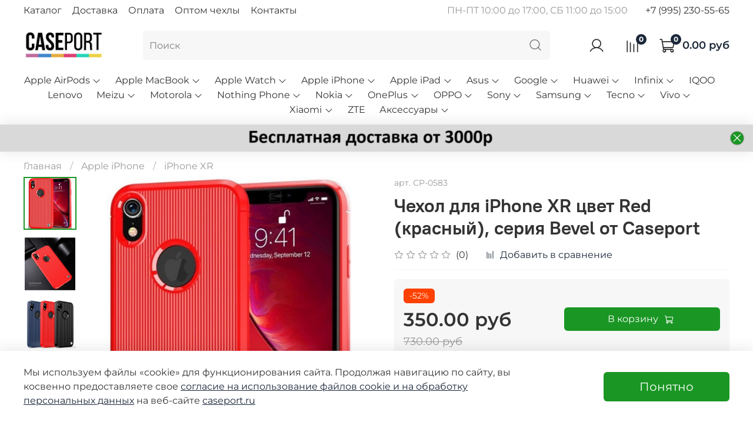

--- FILE ---
content_type: text/html; charset=utf-8
request_url: https://www.google.com/recaptcha/api2/anchor?ar=1&k=6LfXhUEmAAAAAOGNQm5_a2Ach-HWlFKD3Sq7vfFj&co=aHR0cHM6Ly9jYXNlcG9ydC5ydTo0NDM.&hl=ru&v=PoyoqOPhxBO7pBk68S4YbpHZ&size=normal&anchor-ms=20000&execute-ms=30000&cb=d40omdr2qz10
body_size: 49625
content:
<!DOCTYPE HTML><html dir="ltr" lang="ru"><head><meta http-equiv="Content-Type" content="text/html; charset=UTF-8">
<meta http-equiv="X-UA-Compatible" content="IE=edge">
<title>reCAPTCHA</title>
<style type="text/css">
/* cyrillic-ext */
@font-face {
  font-family: 'Roboto';
  font-style: normal;
  font-weight: 400;
  font-stretch: 100%;
  src: url(//fonts.gstatic.com/s/roboto/v48/KFO7CnqEu92Fr1ME7kSn66aGLdTylUAMa3GUBHMdazTgWw.woff2) format('woff2');
  unicode-range: U+0460-052F, U+1C80-1C8A, U+20B4, U+2DE0-2DFF, U+A640-A69F, U+FE2E-FE2F;
}
/* cyrillic */
@font-face {
  font-family: 'Roboto';
  font-style: normal;
  font-weight: 400;
  font-stretch: 100%;
  src: url(//fonts.gstatic.com/s/roboto/v48/KFO7CnqEu92Fr1ME7kSn66aGLdTylUAMa3iUBHMdazTgWw.woff2) format('woff2');
  unicode-range: U+0301, U+0400-045F, U+0490-0491, U+04B0-04B1, U+2116;
}
/* greek-ext */
@font-face {
  font-family: 'Roboto';
  font-style: normal;
  font-weight: 400;
  font-stretch: 100%;
  src: url(//fonts.gstatic.com/s/roboto/v48/KFO7CnqEu92Fr1ME7kSn66aGLdTylUAMa3CUBHMdazTgWw.woff2) format('woff2');
  unicode-range: U+1F00-1FFF;
}
/* greek */
@font-face {
  font-family: 'Roboto';
  font-style: normal;
  font-weight: 400;
  font-stretch: 100%;
  src: url(//fonts.gstatic.com/s/roboto/v48/KFO7CnqEu92Fr1ME7kSn66aGLdTylUAMa3-UBHMdazTgWw.woff2) format('woff2');
  unicode-range: U+0370-0377, U+037A-037F, U+0384-038A, U+038C, U+038E-03A1, U+03A3-03FF;
}
/* math */
@font-face {
  font-family: 'Roboto';
  font-style: normal;
  font-weight: 400;
  font-stretch: 100%;
  src: url(//fonts.gstatic.com/s/roboto/v48/KFO7CnqEu92Fr1ME7kSn66aGLdTylUAMawCUBHMdazTgWw.woff2) format('woff2');
  unicode-range: U+0302-0303, U+0305, U+0307-0308, U+0310, U+0312, U+0315, U+031A, U+0326-0327, U+032C, U+032F-0330, U+0332-0333, U+0338, U+033A, U+0346, U+034D, U+0391-03A1, U+03A3-03A9, U+03B1-03C9, U+03D1, U+03D5-03D6, U+03F0-03F1, U+03F4-03F5, U+2016-2017, U+2034-2038, U+203C, U+2040, U+2043, U+2047, U+2050, U+2057, U+205F, U+2070-2071, U+2074-208E, U+2090-209C, U+20D0-20DC, U+20E1, U+20E5-20EF, U+2100-2112, U+2114-2115, U+2117-2121, U+2123-214F, U+2190, U+2192, U+2194-21AE, U+21B0-21E5, U+21F1-21F2, U+21F4-2211, U+2213-2214, U+2216-22FF, U+2308-230B, U+2310, U+2319, U+231C-2321, U+2336-237A, U+237C, U+2395, U+239B-23B7, U+23D0, U+23DC-23E1, U+2474-2475, U+25AF, U+25B3, U+25B7, U+25BD, U+25C1, U+25CA, U+25CC, U+25FB, U+266D-266F, U+27C0-27FF, U+2900-2AFF, U+2B0E-2B11, U+2B30-2B4C, U+2BFE, U+3030, U+FF5B, U+FF5D, U+1D400-1D7FF, U+1EE00-1EEFF;
}
/* symbols */
@font-face {
  font-family: 'Roboto';
  font-style: normal;
  font-weight: 400;
  font-stretch: 100%;
  src: url(//fonts.gstatic.com/s/roboto/v48/KFO7CnqEu92Fr1ME7kSn66aGLdTylUAMaxKUBHMdazTgWw.woff2) format('woff2');
  unicode-range: U+0001-000C, U+000E-001F, U+007F-009F, U+20DD-20E0, U+20E2-20E4, U+2150-218F, U+2190, U+2192, U+2194-2199, U+21AF, U+21E6-21F0, U+21F3, U+2218-2219, U+2299, U+22C4-22C6, U+2300-243F, U+2440-244A, U+2460-24FF, U+25A0-27BF, U+2800-28FF, U+2921-2922, U+2981, U+29BF, U+29EB, U+2B00-2BFF, U+4DC0-4DFF, U+FFF9-FFFB, U+10140-1018E, U+10190-1019C, U+101A0, U+101D0-101FD, U+102E0-102FB, U+10E60-10E7E, U+1D2C0-1D2D3, U+1D2E0-1D37F, U+1F000-1F0FF, U+1F100-1F1AD, U+1F1E6-1F1FF, U+1F30D-1F30F, U+1F315, U+1F31C, U+1F31E, U+1F320-1F32C, U+1F336, U+1F378, U+1F37D, U+1F382, U+1F393-1F39F, U+1F3A7-1F3A8, U+1F3AC-1F3AF, U+1F3C2, U+1F3C4-1F3C6, U+1F3CA-1F3CE, U+1F3D4-1F3E0, U+1F3ED, U+1F3F1-1F3F3, U+1F3F5-1F3F7, U+1F408, U+1F415, U+1F41F, U+1F426, U+1F43F, U+1F441-1F442, U+1F444, U+1F446-1F449, U+1F44C-1F44E, U+1F453, U+1F46A, U+1F47D, U+1F4A3, U+1F4B0, U+1F4B3, U+1F4B9, U+1F4BB, U+1F4BF, U+1F4C8-1F4CB, U+1F4D6, U+1F4DA, U+1F4DF, U+1F4E3-1F4E6, U+1F4EA-1F4ED, U+1F4F7, U+1F4F9-1F4FB, U+1F4FD-1F4FE, U+1F503, U+1F507-1F50B, U+1F50D, U+1F512-1F513, U+1F53E-1F54A, U+1F54F-1F5FA, U+1F610, U+1F650-1F67F, U+1F687, U+1F68D, U+1F691, U+1F694, U+1F698, U+1F6AD, U+1F6B2, U+1F6B9-1F6BA, U+1F6BC, U+1F6C6-1F6CF, U+1F6D3-1F6D7, U+1F6E0-1F6EA, U+1F6F0-1F6F3, U+1F6F7-1F6FC, U+1F700-1F7FF, U+1F800-1F80B, U+1F810-1F847, U+1F850-1F859, U+1F860-1F887, U+1F890-1F8AD, U+1F8B0-1F8BB, U+1F8C0-1F8C1, U+1F900-1F90B, U+1F93B, U+1F946, U+1F984, U+1F996, U+1F9E9, U+1FA00-1FA6F, U+1FA70-1FA7C, U+1FA80-1FA89, U+1FA8F-1FAC6, U+1FACE-1FADC, U+1FADF-1FAE9, U+1FAF0-1FAF8, U+1FB00-1FBFF;
}
/* vietnamese */
@font-face {
  font-family: 'Roboto';
  font-style: normal;
  font-weight: 400;
  font-stretch: 100%;
  src: url(//fonts.gstatic.com/s/roboto/v48/KFO7CnqEu92Fr1ME7kSn66aGLdTylUAMa3OUBHMdazTgWw.woff2) format('woff2');
  unicode-range: U+0102-0103, U+0110-0111, U+0128-0129, U+0168-0169, U+01A0-01A1, U+01AF-01B0, U+0300-0301, U+0303-0304, U+0308-0309, U+0323, U+0329, U+1EA0-1EF9, U+20AB;
}
/* latin-ext */
@font-face {
  font-family: 'Roboto';
  font-style: normal;
  font-weight: 400;
  font-stretch: 100%;
  src: url(//fonts.gstatic.com/s/roboto/v48/KFO7CnqEu92Fr1ME7kSn66aGLdTylUAMa3KUBHMdazTgWw.woff2) format('woff2');
  unicode-range: U+0100-02BA, U+02BD-02C5, U+02C7-02CC, U+02CE-02D7, U+02DD-02FF, U+0304, U+0308, U+0329, U+1D00-1DBF, U+1E00-1E9F, U+1EF2-1EFF, U+2020, U+20A0-20AB, U+20AD-20C0, U+2113, U+2C60-2C7F, U+A720-A7FF;
}
/* latin */
@font-face {
  font-family: 'Roboto';
  font-style: normal;
  font-weight: 400;
  font-stretch: 100%;
  src: url(//fonts.gstatic.com/s/roboto/v48/KFO7CnqEu92Fr1ME7kSn66aGLdTylUAMa3yUBHMdazQ.woff2) format('woff2');
  unicode-range: U+0000-00FF, U+0131, U+0152-0153, U+02BB-02BC, U+02C6, U+02DA, U+02DC, U+0304, U+0308, U+0329, U+2000-206F, U+20AC, U+2122, U+2191, U+2193, U+2212, U+2215, U+FEFF, U+FFFD;
}
/* cyrillic-ext */
@font-face {
  font-family: 'Roboto';
  font-style: normal;
  font-weight: 500;
  font-stretch: 100%;
  src: url(//fonts.gstatic.com/s/roboto/v48/KFO7CnqEu92Fr1ME7kSn66aGLdTylUAMa3GUBHMdazTgWw.woff2) format('woff2');
  unicode-range: U+0460-052F, U+1C80-1C8A, U+20B4, U+2DE0-2DFF, U+A640-A69F, U+FE2E-FE2F;
}
/* cyrillic */
@font-face {
  font-family: 'Roboto';
  font-style: normal;
  font-weight: 500;
  font-stretch: 100%;
  src: url(//fonts.gstatic.com/s/roboto/v48/KFO7CnqEu92Fr1ME7kSn66aGLdTylUAMa3iUBHMdazTgWw.woff2) format('woff2');
  unicode-range: U+0301, U+0400-045F, U+0490-0491, U+04B0-04B1, U+2116;
}
/* greek-ext */
@font-face {
  font-family: 'Roboto';
  font-style: normal;
  font-weight: 500;
  font-stretch: 100%;
  src: url(//fonts.gstatic.com/s/roboto/v48/KFO7CnqEu92Fr1ME7kSn66aGLdTylUAMa3CUBHMdazTgWw.woff2) format('woff2');
  unicode-range: U+1F00-1FFF;
}
/* greek */
@font-face {
  font-family: 'Roboto';
  font-style: normal;
  font-weight: 500;
  font-stretch: 100%;
  src: url(//fonts.gstatic.com/s/roboto/v48/KFO7CnqEu92Fr1ME7kSn66aGLdTylUAMa3-UBHMdazTgWw.woff2) format('woff2');
  unicode-range: U+0370-0377, U+037A-037F, U+0384-038A, U+038C, U+038E-03A1, U+03A3-03FF;
}
/* math */
@font-face {
  font-family: 'Roboto';
  font-style: normal;
  font-weight: 500;
  font-stretch: 100%;
  src: url(//fonts.gstatic.com/s/roboto/v48/KFO7CnqEu92Fr1ME7kSn66aGLdTylUAMawCUBHMdazTgWw.woff2) format('woff2');
  unicode-range: U+0302-0303, U+0305, U+0307-0308, U+0310, U+0312, U+0315, U+031A, U+0326-0327, U+032C, U+032F-0330, U+0332-0333, U+0338, U+033A, U+0346, U+034D, U+0391-03A1, U+03A3-03A9, U+03B1-03C9, U+03D1, U+03D5-03D6, U+03F0-03F1, U+03F4-03F5, U+2016-2017, U+2034-2038, U+203C, U+2040, U+2043, U+2047, U+2050, U+2057, U+205F, U+2070-2071, U+2074-208E, U+2090-209C, U+20D0-20DC, U+20E1, U+20E5-20EF, U+2100-2112, U+2114-2115, U+2117-2121, U+2123-214F, U+2190, U+2192, U+2194-21AE, U+21B0-21E5, U+21F1-21F2, U+21F4-2211, U+2213-2214, U+2216-22FF, U+2308-230B, U+2310, U+2319, U+231C-2321, U+2336-237A, U+237C, U+2395, U+239B-23B7, U+23D0, U+23DC-23E1, U+2474-2475, U+25AF, U+25B3, U+25B7, U+25BD, U+25C1, U+25CA, U+25CC, U+25FB, U+266D-266F, U+27C0-27FF, U+2900-2AFF, U+2B0E-2B11, U+2B30-2B4C, U+2BFE, U+3030, U+FF5B, U+FF5D, U+1D400-1D7FF, U+1EE00-1EEFF;
}
/* symbols */
@font-face {
  font-family: 'Roboto';
  font-style: normal;
  font-weight: 500;
  font-stretch: 100%;
  src: url(//fonts.gstatic.com/s/roboto/v48/KFO7CnqEu92Fr1ME7kSn66aGLdTylUAMaxKUBHMdazTgWw.woff2) format('woff2');
  unicode-range: U+0001-000C, U+000E-001F, U+007F-009F, U+20DD-20E0, U+20E2-20E4, U+2150-218F, U+2190, U+2192, U+2194-2199, U+21AF, U+21E6-21F0, U+21F3, U+2218-2219, U+2299, U+22C4-22C6, U+2300-243F, U+2440-244A, U+2460-24FF, U+25A0-27BF, U+2800-28FF, U+2921-2922, U+2981, U+29BF, U+29EB, U+2B00-2BFF, U+4DC0-4DFF, U+FFF9-FFFB, U+10140-1018E, U+10190-1019C, U+101A0, U+101D0-101FD, U+102E0-102FB, U+10E60-10E7E, U+1D2C0-1D2D3, U+1D2E0-1D37F, U+1F000-1F0FF, U+1F100-1F1AD, U+1F1E6-1F1FF, U+1F30D-1F30F, U+1F315, U+1F31C, U+1F31E, U+1F320-1F32C, U+1F336, U+1F378, U+1F37D, U+1F382, U+1F393-1F39F, U+1F3A7-1F3A8, U+1F3AC-1F3AF, U+1F3C2, U+1F3C4-1F3C6, U+1F3CA-1F3CE, U+1F3D4-1F3E0, U+1F3ED, U+1F3F1-1F3F3, U+1F3F5-1F3F7, U+1F408, U+1F415, U+1F41F, U+1F426, U+1F43F, U+1F441-1F442, U+1F444, U+1F446-1F449, U+1F44C-1F44E, U+1F453, U+1F46A, U+1F47D, U+1F4A3, U+1F4B0, U+1F4B3, U+1F4B9, U+1F4BB, U+1F4BF, U+1F4C8-1F4CB, U+1F4D6, U+1F4DA, U+1F4DF, U+1F4E3-1F4E6, U+1F4EA-1F4ED, U+1F4F7, U+1F4F9-1F4FB, U+1F4FD-1F4FE, U+1F503, U+1F507-1F50B, U+1F50D, U+1F512-1F513, U+1F53E-1F54A, U+1F54F-1F5FA, U+1F610, U+1F650-1F67F, U+1F687, U+1F68D, U+1F691, U+1F694, U+1F698, U+1F6AD, U+1F6B2, U+1F6B9-1F6BA, U+1F6BC, U+1F6C6-1F6CF, U+1F6D3-1F6D7, U+1F6E0-1F6EA, U+1F6F0-1F6F3, U+1F6F7-1F6FC, U+1F700-1F7FF, U+1F800-1F80B, U+1F810-1F847, U+1F850-1F859, U+1F860-1F887, U+1F890-1F8AD, U+1F8B0-1F8BB, U+1F8C0-1F8C1, U+1F900-1F90B, U+1F93B, U+1F946, U+1F984, U+1F996, U+1F9E9, U+1FA00-1FA6F, U+1FA70-1FA7C, U+1FA80-1FA89, U+1FA8F-1FAC6, U+1FACE-1FADC, U+1FADF-1FAE9, U+1FAF0-1FAF8, U+1FB00-1FBFF;
}
/* vietnamese */
@font-face {
  font-family: 'Roboto';
  font-style: normal;
  font-weight: 500;
  font-stretch: 100%;
  src: url(//fonts.gstatic.com/s/roboto/v48/KFO7CnqEu92Fr1ME7kSn66aGLdTylUAMa3OUBHMdazTgWw.woff2) format('woff2');
  unicode-range: U+0102-0103, U+0110-0111, U+0128-0129, U+0168-0169, U+01A0-01A1, U+01AF-01B0, U+0300-0301, U+0303-0304, U+0308-0309, U+0323, U+0329, U+1EA0-1EF9, U+20AB;
}
/* latin-ext */
@font-face {
  font-family: 'Roboto';
  font-style: normal;
  font-weight: 500;
  font-stretch: 100%;
  src: url(//fonts.gstatic.com/s/roboto/v48/KFO7CnqEu92Fr1ME7kSn66aGLdTylUAMa3KUBHMdazTgWw.woff2) format('woff2');
  unicode-range: U+0100-02BA, U+02BD-02C5, U+02C7-02CC, U+02CE-02D7, U+02DD-02FF, U+0304, U+0308, U+0329, U+1D00-1DBF, U+1E00-1E9F, U+1EF2-1EFF, U+2020, U+20A0-20AB, U+20AD-20C0, U+2113, U+2C60-2C7F, U+A720-A7FF;
}
/* latin */
@font-face {
  font-family: 'Roboto';
  font-style: normal;
  font-weight: 500;
  font-stretch: 100%;
  src: url(//fonts.gstatic.com/s/roboto/v48/KFO7CnqEu92Fr1ME7kSn66aGLdTylUAMa3yUBHMdazQ.woff2) format('woff2');
  unicode-range: U+0000-00FF, U+0131, U+0152-0153, U+02BB-02BC, U+02C6, U+02DA, U+02DC, U+0304, U+0308, U+0329, U+2000-206F, U+20AC, U+2122, U+2191, U+2193, U+2212, U+2215, U+FEFF, U+FFFD;
}
/* cyrillic-ext */
@font-face {
  font-family: 'Roboto';
  font-style: normal;
  font-weight: 900;
  font-stretch: 100%;
  src: url(//fonts.gstatic.com/s/roboto/v48/KFO7CnqEu92Fr1ME7kSn66aGLdTylUAMa3GUBHMdazTgWw.woff2) format('woff2');
  unicode-range: U+0460-052F, U+1C80-1C8A, U+20B4, U+2DE0-2DFF, U+A640-A69F, U+FE2E-FE2F;
}
/* cyrillic */
@font-face {
  font-family: 'Roboto';
  font-style: normal;
  font-weight: 900;
  font-stretch: 100%;
  src: url(//fonts.gstatic.com/s/roboto/v48/KFO7CnqEu92Fr1ME7kSn66aGLdTylUAMa3iUBHMdazTgWw.woff2) format('woff2');
  unicode-range: U+0301, U+0400-045F, U+0490-0491, U+04B0-04B1, U+2116;
}
/* greek-ext */
@font-face {
  font-family: 'Roboto';
  font-style: normal;
  font-weight: 900;
  font-stretch: 100%;
  src: url(//fonts.gstatic.com/s/roboto/v48/KFO7CnqEu92Fr1ME7kSn66aGLdTylUAMa3CUBHMdazTgWw.woff2) format('woff2');
  unicode-range: U+1F00-1FFF;
}
/* greek */
@font-face {
  font-family: 'Roboto';
  font-style: normal;
  font-weight: 900;
  font-stretch: 100%;
  src: url(//fonts.gstatic.com/s/roboto/v48/KFO7CnqEu92Fr1ME7kSn66aGLdTylUAMa3-UBHMdazTgWw.woff2) format('woff2');
  unicode-range: U+0370-0377, U+037A-037F, U+0384-038A, U+038C, U+038E-03A1, U+03A3-03FF;
}
/* math */
@font-face {
  font-family: 'Roboto';
  font-style: normal;
  font-weight: 900;
  font-stretch: 100%;
  src: url(//fonts.gstatic.com/s/roboto/v48/KFO7CnqEu92Fr1ME7kSn66aGLdTylUAMawCUBHMdazTgWw.woff2) format('woff2');
  unicode-range: U+0302-0303, U+0305, U+0307-0308, U+0310, U+0312, U+0315, U+031A, U+0326-0327, U+032C, U+032F-0330, U+0332-0333, U+0338, U+033A, U+0346, U+034D, U+0391-03A1, U+03A3-03A9, U+03B1-03C9, U+03D1, U+03D5-03D6, U+03F0-03F1, U+03F4-03F5, U+2016-2017, U+2034-2038, U+203C, U+2040, U+2043, U+2047, U+2050, U+2057, U+205F, U+2070-2071, U+2074-208E, U+2090-209C, U+20D0-20DC, U+20E1, U+20E5-20EF, U+2100-2112, U+2114-2115, U+2117-2121, U+2123-214F, U+2190, U+2192, U+2194-21AE, U+21B0-21E5, U+21F1-21F2, U+21F4-2211, U+2213-2214, U+2216-22FF, U+2308-230B, U+2310, U+2319, U+231C-2321, U+2336-237A, U+237C, U+2395, U+239B-23B7, U+23D0, U+23DC-23E1, U+2474-2475, U+25AF, U+25B3, U+25B7, U+25BD, U+25C1, U+25CA, U+25CC, U+25FB, U+266D-266F, U+27C0-27FF, U+2900-2AFF, U+2B0E-2B11, U+2B30-2B4C, U+2BFE, U+3030, U+FF5B, U+FF5D, U+1D400-1D7FF, U+1EE00-1EEFF;
}
/* symbols */
@font-face {
  font-family: 'Roboto';
  font-style: normal;
  font-weight: 900;
  font-stretch: 100%;
  src: url(//fonts.gstatic.com/s/roboto/v48/KFO7CnqEu92Fr1ME7kSn66aGLdTylUAMaxKUBHMdazTgWw.woff2) format('woff2');
  unicode-range: U+0001-000C, U+000E-001F, U+007F-009F, U+20DD-20E0, U+20E2-20E4, U+2150-218F, U+2190, U+2192, U+2194-2199, U+21AF, U+21E6-21F0, U+21F3, U+2218-2219, U+2299, U+22C4-22C6, U+2300-243F, U+2440-244A, U+2460-24FF, U+25A0-27BF, U+2800-28FF, U+2921-2922, U+2981, U+29BF, U+29EB, U+2B00-2BFF, U+4DC0-4DFF, U+FFF9-FFFB, U+10140-1018E, U+10190-1019C, U+101A0, U+101D0-101FD, U+102E0-102FB, U+10E60-10E7E, U+1D2C0-1D2D3, U+1D2E0-1D37F, U+1F000-1F0FF, U+1F100-1F1AD, U+1F1E6-1F1FF, U+1F30D-1F30F, U+1F315, U+1F31C, U+1F31E, U+1F320-1F32C, U+1F336, U+1F378, U+1F37D, U+1F382, U+1F393-1F39F, U+1F3A7-1F3A8, U+1F3AC-1F3AF, U+1F3C2, U+1F3C4-1F3C6, U+1F3CA-1F3CE, U+1F3D4-1F3E0, U+1F3ED, U+1F3F1-1F3F3, U+1F3F5-1F3F7, U+1F408, U+1F415, U+1F41F, U+1F426, U+1F43F, U+1F441-1F442, U+1F444, U+1F446-1F449, U+1F44C-1F44E, U+1F453, U+1F46A, U+1F47D, U+1F4A3, U+1F4B0, U+1F4B3, U+1F4B9, U+1F4BB, U+1F4BF, U+1F4C8-1F4CB, U+1F4D6, U+1F4DA, U+1F4DF, U+1F4E3-1F4E6, U+1F4EA-1F4ED, U+1F4F7, U+1F4F9-1F4FB, U+1F4FD-1F4FE, U+1F503, U+1F507-1F50B, U+1F50D, U+1F512-1F513, U+1F53E-1F54A, U+1F54F-1F5FA, U+1F610, U+1F650-1F67F, U+1F687, U+1F68D, U+1F691, U+1F694, U+1F698, U+1F6AD, U+1F6B2, U+1F6B9-1F6BA, U+1F6BC, U+1F6C6-1F6CF, U+1F6D3-1F6D7, U+1F6E0-1F6EA, U+1F6F0-1F6F3, U+1F6F7-1F6FC, U+1F700-1F7FF, U+1F800-1F80B, U+1F810-1F847, U+1F850-1F859, U+1F860-1F887, U+1F890-1F8AD, U+1F8B0-1F8BB, U+1F8C0-1F8C1, U+1F900-1F90B, U+1F93B, U+1F946, U+1F984, U+1F996, U+1F9E9, U+1FA00-1FA6F, U+1FA70-1FA7C, U+1FA80-1FA89, U+1FA8F-1FAC6, U+1FACE-1FADC, U+1FADF-1FAE9, U+1FAF0-1FAF8, U+1FB00-1FBFF;
}
/* vietnamese */
@font-face {
  font-family: 'Roboto';
  font-style: normal;
  font-weight: 900;
  font-stretch: 100%;
  src: url(//fonts.gstatic.com/s/roboto/v48/KFO7CnqEu92Fr1ME7kSn66aGLdTylUAMa3OUBHMdazTgWw.woff2) format('woff2');
  unicode-range: U+0102-0103, U+0110-0111, U+0128-0129, U+0168-0169, U+01A0-01A1, U+01AF-01B0, U+0300-0301, U+0303-0304, U+0308-0309, U+0323, U+0329, U+1EA0-1EF9, U+20AB;
}
/* latin-ext */
@font-face {
  font-family: 'Roboto';
  font-style: normal;
  font-weight: 900;
  font-stretch: 100%;
  src: url(//fonts.gstatic.com/s/roboto/v48/KFO7CnqEu92Fr1ME7kSn66aGLdTylUAMa3KUBHMdazTgWw.woff2) format('woff2');
  unicode-range: U+0100-02BA, U+02BD-02C5, U+02C7-02CC, U+02CE-02D7, U+02DD-02FF, U+0304, U+0308, U+0329, U+1D00-1DBF, U+1E00-1E9F, U+1EF2-1EFF, U+2020, U+20A0-20AB, U+20AD-20C0, U+2113, U+2C60-2C7F, U+A720-A7FF;
}
/* latin */
@font-face {
  font-family: 'Roboto';
  font-style: normal;
  font-weight: 900;
  font-stretch: 100%;
  src: url(//fonts.gstatic.com/s/roboto/v48/KFO7CnqEu92Fr1ME7kSn66aGLdTylUAMa3yUBHMdazQ.woff2) format('woff2');
  unicode-range: U+0000-00FF, U+0131, U+0152-0153, U+02BB-02BC, U+02C6, U+02DA, U+02DC, U+0304, U+0308, U+0329, U+2000-206F, U+20AC, U+2122, U+2191, U+2193, U+2212, U+2215, U+FEFF, U+FFFD;
}

</style>
<link rel="stylesheet" type="text/css" href="https://www.gstatic.com/recaptcha/releases/PoyoqOPhxBO7pBk68S4YbpHZ/styles__ltr.css">
<script nonce="yChAg1SJRU_yTYMD86qz7A" type="text/javascript">window['__recaptcha_api'] = 'https://www.google.com/recaptcha/api2/';</script>
<script type="text/javascript" src="https://www.gstatic.com/recaptcha/releases/PoyoqOPhxBO7pBk68S4YbpHZ/recaptcha__ru.js" nonce="yChAg1SJRU_yTYMD86qz7A">
      
    </script></head>
<body><div id="rc-anchor-alert" class="rc-anchor-alert"></div>
<input type="hidden" id="recaptcha-token" value="[base64]">
<script type="text/javascript" nonce="yChAg1SJRU_yTYMD86qz7A">
      recaptcha.anchor.Main.init("[\x22ainput\x22,[\x22bgdata\x22,\x22\x22,\[base64]/[base64]/[base64]/ZyhXLGgpOnEoW04sMjEsbF0sVywwKSxoKSxmYWxzZSxmYWxzZSl9Y2F0Y2goayl7RygzNTgsVyk/[base64]/[base64]/[base64]/[base64]/[base64]/[base64]/[base64]/bmV3IEJbT10oRFswXSk6dz09Mj9uZXcgQltPXShEWzBdLERbMV0pOnc9PTM/bmV3IEJbT10oRFswXSxEWzFdLERbMl0pOnc9PTQ/[base64]/[base64]/[base64]/[base64]/[base64]\\u003d\x22,\[base64]\\u003d\\u003d\x22,\x22X8KCNcKPwrofw4V7wq7CqMODw7FNwqjDv8KbwoA9wobDo3XCki8Owr8OwpFXw6fDjDRUT8Kvw6nDusOUUkgDSMK3w6t3w6/CvWU0wp3DmMOwwrbCq8Klwp7Cq8KWBsK7wqxgwog9wq14w6PCvjguw4zCvQrDjV7DoBtue8OCwp1+w7QTAcOmwqbDpsKVcyPCvC8ISxzCvMOiGsKnwpbDsSbCl3Ete8K/w7tEw5pKOBU5w4zDiMKcW8OAXMKMwrhpwrnDgFvDksKuAjbDpwzCkcOuw6VhBjrDg0Nzwp4Rw6UXNFzDosOlw5h/IlPCnsK/QBDDnFwYwrbCkCLCp3LDpAsowobDkwvDrBBXEGhUw6bCjC/CksKpaQNOeMOVDXrCncO/w6XDlTbCncKmUWlPw6J2wolLXQjCtDHDncOuw4Q7w6bCthHDgAh2wofDgwl7LngwwrovworDoMOQw7k2w5dhYcOMel0YPQJVUmnCu8Klw6oPwoI0w7TDhsOnOcKqb8KeMWXCu2HDm8Olfw0cA3xew4J+BW7Dq8KMQ8K/[base64]/CulAmZsOUwo3DgsK3w44uF09PSmLCssKYw4YURsOnOX/DlMK/Tm3CocOtw59MEcKdPcKDWcKaAMK+wpZbwq7ClCAfwoVvw4XDhTZuwpLCqkQxwpjDtlltBsOLwpZWw5fDinbCsV8LwprCpsO7w6rCu8Kuw55AO1xcRmPCgRxNd8KUbWbDpsKyWTNWSMOpwr0/Ii0kV8Ocwp3DqzjDksK2UsO9WsOZJcKcw716fQcVbT4VVTxzwofDjBg3LA1Uw7hOw7wdw5rDtRBhVBpgCX/[base64]/wrPCr1oaFhhTw5PCvAPDsEszRxoeFD1/w6LDszZZFSx+WsK8w4YOw5LCkcO0acOuwqVmG8KPCsKuWHVqw4/DjzXDrsKBwrXCom3DgHDDhio1Sj03RSQ4TcKQwpJmwot4AT4Vw5rCgiFbw5PCrTJkwqY5DnDDk3Arw4/CocKlw79pOUHCuF3DsMKNMcKhwobDk2BmFcKQwpHDqsKHCWwJwr3CoMOKfcOWwpnDrT/Dj2UMYMKQwo3DpMOZVsKgwrN+w7cwVFDChsKkAyxUPkHCg3/DqMKlw7/[base64]/Cv8KOFwhgw5rDhCzDrsOlC8Knw6whwqUxw70rasOSMMKIw6/DtMK3OgtdwpLCksKuw51DQ8OSw5PCpzXCmMO0w486w7fDjMKIwoXCgMKkw6PDsMKTw6h9w5TCrcOZQk4EY8KAw6LDssOiw58hKTgSwrR0bHzCiRfDksOgw6DCm8O8fsKNdCHDoiQFwqQtw7VQwqnCjSbDtsOeYDHDh3/DoMKlwpHDgRnDkWbCo8O2wr4bNQ/CqHYEwrZcw6hLw5tdMcO2ARxMw57CgsKVw6jCjiHCjCbCpWnCkz/[base64]/[base64]/CtsOXR8KKw4jCu8Kne8KGPMOSfhLDpsKJc3zDscK/[base64]/DjBfCqho8w7cvGwfDoSHDi2gGMcK9w7LCt1fDtsO4RFxew61AbUEcw7fCisO/w6E8w4AEw71FwoXDtBQPbWbCjFR8VsKSBsOgwrzDrTvCkRrCqSIHesKuwrl7LhrCjsOAwqLDnnXCnMO+wpXCikxRLzbChhvDksKwwqRFw4/CrXlkwrLDplAgw4fDgBZqM8KHZsKJC8Kwwql9w4nDkMOQY3jDqBvDsWnCjEjDiUbCh2DChRjDr8O3GsKnZcKCMMKcB1PClXIawoPCtjZ1ZUMncxvDt2zDtRfDq8KPYnhAwoJTwp9bw6DDgsOVIH0Tw7jCtcKnw6HDk8Kdwp3CjsO/b2HDgGI6WcK/wq3DgH8MwohnY03CggcwwqXCmsK2fErCvMK7b8KDw6rDszdMO8Ojwr/CqSFHNsOIw5MXw4tXw6TDoAnDpzsQE8Odw60rw58/w4w6SMKwVW3DhsOow4MVEcO2OMKEDhjCqMOeH0IGw4pmwojCs8KQaHHCi8OZacK2fcKBXMOfbMKTDsOgwqjCkQR5wpQmVcO4KsKdw4pew594OMOhWMKCfcOyCMKiw4klBUnCmFXCtcOBwoPDq8ONTcKvw6HDjcKjw7hkDcKFcMOSw5UMwpFdw68FwohQwo/DosO3w6TDj2tyQcO1B8KZw4JRwrbCnsOjw4oheX5Zw4DDmxsvKQHDnzkENMObw5Ujwr/DmgwuwpnCvyPDn8KDw4nDqsOZw7PDo8KQwpZZH8KHLQnDtcOEH8KGJsKywqxawpPDllojwrvDh2Zxw4XDqUpyZgbDlUjCqMK/wqHDqsOww7ttHDV1w7zCrMKhfMKGw5lFwr/[base64]/QFPDr3/Dhk4RK2jDqiTCsMK1wqbCjsOWwr8oXsK5UsOpw7/Cji3CmWnDmTHDohzCuSTCvcO/[base64]/YcOUw5QJLCUvbcOnLMK6wpN5JcOKVsOswqwMw5vDnDTDvcO5w4nCg1TCrMOwA2nCrsKhNMKEA8O4w5jDrwhyDsKrwp3ChsKyBcOUw7xXw7fCkksRw4YkMsKkwpbCtsKvW8OZXTnCvXEsKmFwcnrCoEHCjcOuPkwgw6TDpFhLw6HDjcKUw4bDp8ODAn/DuyLDtSTCrHQRAsKEIBwDw7HCicOGFsOzI082UsKbw4Ecw63DhcOjUsOzKmLDjU7DvMKuc8KrGsK/woRNw7bCmA8IfMK/w5QNwr9ywoByw5xyw5BMwo3Ds8KjBCvDhQ0jewvCnQzDgQwqcxwowrUJw7nDlMOfwpIsbcKyMkFDPsOXS8K3VcK8wqZfwpdZXsOkAE0wwrrCl8OewpfDhQpWfUHCkQVlBsK/[base64]/DtAnCqMOEw5scw6DCiMKMwp3CiMKEEDs5wofDn0ZMJXXCg8KYCcOeEsKnwqRuasKRCMK+w7ACFGpfHVx1wq7CsCLCi0QzUMOMdDLClsOVf1/Cv8KaBsOvw4xiJ0/Cnh9xdzbDm09kwpdowqjDoWgvw7caOMOuQ1E0P8Ohw6Enwol/fjplAMOVw7E7XcK9YMOSYMOVZz7CtMOiwrJyw5jDk8O3w5fDhcOmWz7DocK/AsOuDsKiXmbDoAbCr8Oqw43DqMKow545wrnDksOlw4vChMObZ35qN8K1wqRLw4nCh110YjjDhU0UacOjw4bDs8O9wow0WcKtDsOfYMKrw5DCoRxuLMOdw4XDunjDk8OLHwMmwrrCqzIVBMOLJ0HCmcKFw6kDwrZKwp3DvD9Mw4PDscOzw4rDs2tvw4/DncOeGUZBwqHCv8KzFMOKw5N1fR5Rw6cAwobDhk0awoHCrj1/WWHDlyHCr3jDisKhLMKvwpEmeg7CszHDijzChxnDnns2w7BFwrlDw4DCjibDnGPCksOmbVrCh2nDk8KMCsKqAClsBm7DvX9twoXCksK6wr7CjsOBwrrDpT/CgWLDii7DlDnDlMORXcKcwpIjwqtnd0F+wq/CkUJGw6wqInZbw4hjK8KhCCzCg3tPwq8EaMKiJcKOwpAfw4fDi8OoY8KwDcODA3MKw6zClcKIYX0beMOawrFrwoDDqSjCtnfDp8K3wp0YZAdQbysxw5VTw5wJwrVPw5J9LT4PPm/CtyQSwoZFwqspw7DCmcO/w5LDuybCi8KSFiDDpGjDn8Kfwq46wogOZxzCg8KnOA98Q2BNFXrDp152w7XDqcO9PsOWecKCRzsvw6Z4wr/Dt8KWw6pTEMOjw4lse8Kdwowcw6dQfTkxw7TCn8O1w63CusKldsOcw5YJwqnCusOwwrBDwpkkwrXDp34YdBTDoMKnW8Ohw6NhScOPfsOrez/DpsOqMkMCw5XCkMKhRcKZEkPDoxHCtsONZcK6H8OtesONwogEw53DoFM0w5wkScKrwpjDv8KvKjIgwpPCt8K+WsONL2Y7w4RfZMO/w4ppJsKwb8OjwrY5wrnCs2c3M8KFC8KkKHXDjcOTR8Omw4XCjhI3GnZBDmR0HSscw4jDlTtRMcOKwprCjsOiwpDDicKJb8OKwrnDg8OUw6LDmAp7V8O5bgjDksKOw6AOw73CpsO/[base64]/CnB/Cq8K3wrFfQ2fDjMKJY37CmwsDw5h3ISFmFHhuwq/[base64]/CgV3DsnloLy7Dv8K1wo0+w6rDohvDkcO5U8OUMMK4w6DCssOBw5JAw4HCuiTDqcKlw57CiW/[base64]/[base64]/DmcOxfMKPJ3DDnsK3dsOuesK1w4vDs8KuKTB/WMOfw7bClmDCu31VwpwfDsKSwqHCssOIPwcbe8O5w6TDtn8wd8K1w4LChU7Ds8Oow7ogY3drwrjDlW3CmMOMw6ZiwqjDkMK4wr/Dom1wXljClMKoAsKkw4fDscKnwqEPwo3Dt8KsPSnDrsKXVEXCucK+dyHCn1nCjcOEIS3CsCHDhcKvw4N6DMOuTsKFDMKFAhTCo8OHScO9RsOOR8Kmw6/DmMKtRUpAw4XCjsO0GkbCscONQcKrJsOTwpw0wpglU8KTw4jDjcOMQsO0EQPCnkHCgMOBwp4kwqBew59Rw5HClk/CrG3Cmx3DtRLDmsO2CMOOwoHCgsK1wrrDnsOdwq3CjnI3dsOVeVLDoRltw5fCtSd1w5B/MXTCiRPCkF7CpcOYP8OgC8OYGsOcQQFQHFFowqw5H8KNw63Co1I1wpEkw7DDmcKMSMKww7Ruw7PDsT3CmzYdLgzDoVfCqHcdw61qw7Rwc2HCpMOGw7fDk8KMwpIEw6fDsMOtw6VAwocjTcO6DMO7LsK4LsOSw6fCv8OUw7vDg8KIPmYRMSZ2woDCscKIUG/DllZPE8KnPcO1wq3DsMK9MsKEB8KuwrLCosKBworCjsOkDRx9w55EwrcbPsO2BMOhYsOTw7VrNcKoCWTCo1TCgcKhwrAID03CpDjCtsOCbMOHccOyOMK7w65jGMO3ZxwRbRLDh1LDt8Kow7B0MF3DmztoTTtqT08EO8Okwq/CosO2VMK0akooIlTCi8O2d8OTIMKawqUtXsOzwqVBE8KmwrwUCh9LHHAeeEg+TcOjEQzCsGfCjTALw4RxwrzCk8O9MGspw4ZuU8K3w6DCp8OFw7HDiMO9w7HDi8OpKsO0wroqwr/ClUTDo8KjVcOMecOPChjCnWViw7geUsOzwq3DgGlQwr8FeMKBUkXDpcOhwp1vw6vCoH4kw6PCulx1w47DhBQwwq0Ww49bIEvCrMOsM8Osw44LwqrCtMKhw6PChWjDgsK+b8KAw6zDjMK0c8OQwpPCh0PDrsOzFl3Dgn49dMOnwr3CvMKgME9gw4ZOwqUCFH49YMO/wofDvsKvw6nCt3PCocOQw5dCGjrCocOmXsKkw53DqAQ1w73CucKvwrU4HMOqwodPUsKfEA/CnMOMDSzDukjCmQzDkz3DhMOcwpQowovDsnRMKyd4w5bDsU/Cgz5ZI2QkNMKRcMK0T2rCnsOKPG1Lej7DkhzDiMOYw4wQwrrDtMKTwo4Dw70Xw6TCmgPDrMKaaFTCmQLCmWoRw67ClMKdw6FoWMKtw5bCt1g8w6HCiMKpwp4Jw4XDtGtyAsOCRyDCisORN8OUw5oSwpg0AlvDvMKBLxvCkmBwwoIbYcOKwp/Dkg3CjMKJwpp4w7HDlyUtwrkJw4DDoR3DqgbDocKIwqXConzDj8KDwp/[base64]/w4rDrsOJZBfDlcKkWMOGw4HDtEpgwpsew7rDjsKdO1wRwq/Cvh40w5TDr3bCr1ojRkrCqMKpw7DCkS0Ow53DgMK7d19Jw7DCtjQzwpHCrnUFw7/CgsKGNcKRw5MQw5QoQsOWIRfDq8O9H8O8fXLDrH1QUzZ3OFbDoUlmB1fDrcOCBVE+w5pkwr4LBHQ8N8ODwo/CjEXCt8OEZjrCgcKmM3UUw4hXwr5rDMKWV8KiwocPwrnCn8Obw7Q5wqJUwp09NQjDjUzDpcK5HmMqw43CtmrDn8KEwrwLAsOTw6DCsmMNWMKaJXHChsOaS8O2w5wUw7h5w61Zw68nZsO0by8ZwqlBw5/CnsOdTWsQw4HCu2Y0KcKTw7nCpMO2w54XQW3Cq8K2c8OnAHnDqhfDkWPCu8KSThbDjDDDsRDDlMKnw5HCsW4bE0clcyJbXsKSTsKLw7DCq0jDoU06w6bCllBFO17ChQrDj8O/w7LCm3UWe8OiwrQEw4ZjwrjDgsKdw7QZZ8OGICkZwqNLw6/Ct8KOfwMXPRg1w4V8wpgtwprCp2vCssK2wqEqOsK4wqPDm03CtD/DrMKRBDDDhRxCPyLCgcKsUzl8OgnCr8KAUEhgFMOlw5JuRcO0wq/ChUvDjFd4wqZPF21wwpc8V2LDnyLCuSjDq8Ouw6rCmh4aJEfDsFM1w4rDgsKxY2EKAU/DrDYodMKvwo3CvHfCrCfCrcOQwrbDtR/CuFjClsOGw5rDpMK4ZcOewrxqDXccGU3Cll3Ctkp9w5fDvsOQUVoLEcOYwo/[base64]/[base64]/DhMOXG8KRJk88woHDqy8nQQsGw6wPwpgBL8O9V8KEFhrDkcKMZ2fDusOWG3jDtsOKCz8PFis/JsKPwplQMVxYwrFUFivCsFAqDCd/UmQISjnDp8OBwoLChMO2a8OSBWvCiBrDmMK5fcK8w6DDuDwsDBABw6nDgMOeckXDrMK2wqBqesOAw58xwo/CrC7CpcK6fDhhHgQAb8K8bHs8w5PCogHDhjLCg2TCiMKtw5zDilxSVhgxwozDlQtbwrJ5wpEwFcKlZyzDv8KzYcOowo1OV8ODw6/[base64]/w7fCgTppwq5OUE8BaD7CjcOew5l7wprDr8OCZEwQPsOcNBDCkjPDgsKbfV4OO2zCmMKKBBx7TAoww6c7w5fDrCTDqMO6W8O+QGXDusOEKQ/Ds8KcDTgpw5fCl3DDpcOvw6vDgMKDwqI0w5DDicO9dSfDsE7Dtkhdwpo4wrTDgi5ow6/CvyTDhRMbwpHDjQgUGcOrw7zCqTvDpGVKwpkxw7bCucOJw71fCSBrJcK1X8KXd8O6w6RTw7jCk8K0woEsAh0/[base64]/[base64]/[base64]/wprClsOuw6tJOQpnwqTDhMK/XyheXnbDvMOOwp7DgThRK8O1wpPCvsOowpDCjcK1NRjDmU3DnMO6FMOZw4hsLEsJSTnDh0Vzwp/CjnFYXMOuwovCocOyTTg3woANwq3DnH3DiUcHwpcXYsOgDCx5worDsmfCkQFoYX3Cuzg1TMKwEMO/[base64]/Cn3/[base64]/T8OCw7IHw6E8w5BmX8Kja8K9E8KwCGPCqgUaw7t8w7DDr8ONDS4UbcKbwpUeE3fDkDTCun/[base64]/e8KbaxwZw78Hw7YUFMOcw70ww6PCqEjDh8OKO8OlUUFlFR4wIsO1w6NMecOkwqcbw4gATX4Yw5nDh1RGwpnDiUfDosKdHMKBwrJqYsK8LcOwVsKjwq/DmnZqwqjCosO/w6kyw57DlsOOw4nCqkfCh8O6w6smEifDi8OXexJNJ8K/w6h/w5QSATZgwosywr9LVgHDhBcEN8KSFcOWXMKGwoURwo4PwpbCnkN2TEnDjXI5w5VeOw5oNsKCw4jDrAgXZQnCtEHCsMKANsOrw7zDgMOhTDkLBCBaLiTDimzCtW3DhAAXw5Zaw4ZrwqpdVA0gIMKpIRV7w7JwGAXCo8KSJl7Ch8OxUcKfSsObwr/[base64]/wokEY8Oww7DCkgnDl14kdyFPwr5hwpPDi8K8w4PDj8Kgw6bDt8KjecOzwrDDnHwCFMK+ZMKTwplCw6rDjMOJJUbDhcK+KjLDqcOWdMOdVjhxw77DlCLCtFnDh8K/[base64]/[base64]/[base64]/DnipEw6UxRsODBMO3w7nCpMKzVMKqZ8OJwovDpsKRDMOgcMOWGMKxwqDDncORwp4Kw5LCo3wNw45hw6NGw6QLw43DmSjDr0LCkMOkw6jDg3o/woPCu8OnHUY8w5bDgzTDlBrDo1bCr3UVwpVVw7NDwqxyTwJZRnojK8KtH8O3wodVw5jCpXEwMWAxwoTCvMO6D8KEfQs/w7vDtcKZw5vChcO7woEbwr/DmMKpB8Onw73CoMOYNT8Kw47Dl1/CogfCs2zCpD7CrlPCoUseU0EfwpZbwrbDqE1owoXCn8OswrzDicOAwqQ7wp4BG8O7wrpmMxoNw7VjNsOHwqNnw4k4KGEEw6ZDfAfCmMOOIwB2wrzDpyDDksK5wozCgMKfwo/DnsKGNcOXWcOTwpEFN11rCjjCjcK9U8OXTcKPDcKxw7XDuizChCnDoHNfYHJ6GsKqdBHCqQDDpF/[base64]/DusOPKT/CmA3Dj8KdQAnCgStQwo1Zw5DCusO3ZhnDn8KTwphnwrzCry7DnB7CnMO5Pg0mDsKiZMK2w7DDhMKLXMK3bQhWXwA4wq/DsjHCocOaw6rChsOdZMO4LCjCn0RiwrTCmMKcwozDusKhRi/ClF9qwonCqcOFwrpUVGbDg3Aiw6klwrPDiC44HMOIfk7DrMK1w58gfR9peMOMw4Egw7nCssO/[base64]/DoSDDq0Yiw5TClsOhBMOVO3jDlyJiw6t0worDrsK3SErCh3NUCsO/worCqcOTacOewrTClWnDnk8lVcKtMDhjBsK4S8KWwqgfw48NwpXCs8K3w5zCpStuw4rCvA95aMOWw7khFcKsYh01a8KVwoPDjcOpwo7CslLCmMOtw5rCom3DjWvDgifDjMKcJEPDnAjCsVHCrRU6w64rwrwzw6/Cix8FwoDDokhvw4bCpjbCp0PDhwLDtsKRwp8tw5zDqsOUMRrCjynDlAFEH0vDvcORwrDCtsO5GMKCw7wIwpnDmzgfw5zCviVeY8KSw4zCgcKkGcKCwo8zwoDDtcK/RcKewqvCqTHCnsOiBnlcVFpYw6jCkDHDlsKawr9ww6XCqsKvwq7CuMKxw40oKjsNwrMLwrgvWAQKZMKMBn7Cpj0KfsOcwqARw4pVwo7CuQLCqcKFPV/DvMKgwr9+wrkbO8OtwqvClSJsB8K4wrRFKFPDthFQw6PCqD3DksKjKcKQLcKmQcKdw6AWwq3DpsOMBMOswq3CrsOrEHg5wrQNwo/[base64]/[base64]/DvMOPSBRZHcKYw4/CrztfwoXDvcKEw5/[base64]/DicOAwrNbM8KSOXgSW8OOwqrCsMODYMOYw5U9J8OMw4YCUUPDpWPDicOzwrxVRsKww4s3Fwx9w7QlK8O8SsOow6Y3T8KpLxIwwpTCvcKqwpFYw6jDj8KeKEPDpG7CnS09NMKUw61pwrTDrHEcEjk6G2IKwrsqHlNcEcO3B1c/IiTCqcOtLMKNw4LDicOsw47DtilyMcKUwr7CgQlIG8Ocw5kYNVDCiwpYYV0ow53CjMOqwoXDvUTDrGlhAMKZUnBLwoLDsXBrwqrDtjzCl2piwrLCsDEJXmbCplB4wq3Cl0bCkcO2w5sSVMKRw5NdISfCujTDq18EHcKYw6ZtRMOVJEtKMh4lPwrCqzEZAMORTsO/[base64]/CnMKEamNWPMKXw7nDp8OIw4LDnsKLTF7CjcO8wqzCnUXDq3TDi1QXDH7DiMOUwqY/LMKDwqRGA8OFZcO2w40yE0/Cgz3DiR3Dp0jCiMOoOw3CgR8vw6rCs2nCh8KHWmkcwonDocK4w4AKwrJTFkwoeUZ8BsKpw414wqwuw5TDtQ16w44ewqh+woYZw5DDl8KBC8KcPmJ3W8KxwqJubcOfw7vDu8Ofw75EesKdw682KwEFUcK/MV/CicKzwrVyw5Vbw5/CvMOiDsKaZVjDpMOgwpUDN8OhaiZwMMKoaQUmPU9kVsKXb1LChCPDmQZoEmPCo3Btw69SwqYWw7nCusKDwq7CuMKEQMKYO0DDuxXDkCE1PcOedsO4VWsswrHDgBZ/IMKUw489w68zwrFTwqE2w5jDh8OcaMKoXMO8SUYKwrEiw6UKw77DrVY1BnnDnlhjG3Z+wqJiGhVzwpBmQF7CrcOYAlkJH3Vtw4/ChzsVTMK4w7dVw7/CiMOfTgNlw63Cixt3w5dlRVjDh2RUGMO5woxBw6LCusOhVMOAN37DrGtjw6rCqsKZSQJFw5/[base64]/PcOew4/[base64]/w6HDpUzDnhfCiMO2wpLCsgTDisKeSMO6w4/[base64]/wrUZwrE2w4t6UMOORMOqwrvDkMOxQD/Cu0TDmcOJw6zCrl7ChcOlwplzwod0wo0Zwp9gXcOcV3nCr8O/S15LJsKVwrFcJXMAw4JqworDjWxPX8KDwq5hw7tNK8ODecKawpbDkMKQPGDCpQDCnUTCn8OMPsK1wrk7KjnCoDjCqsOTwr7ChsKvw7/CllLCmMOMwo/Dq8OzwqjCk8OIQsKUYmQ7LiDCkcOAw63DizB2BDp8EMOvIzofw6zDgSTDucKBwp3Dg8OtwqHDq0LDhFwrw7PCgjDDsWkbwrTCusK0ccK0w5zDt8OqwpwJwoNWwozCkxx4wpREw5V/JsKJw6fDm8K/PcO0wrrDkEvCp8KPw4jCtcK1WSnCq8O9w6BHw6hKw7p6woUBw7nCsmfCkcKAwp/CnMKjw4rDt8O7w4dRw7bDhH7DnlUYwrPDsXLCscOuOlxyD1HCo3jDuy1RN3t7wp/CgcKFwqHCqcOaccOLEwotw5lgwoB1wq7CrsK2w79RSsOfYXpmBcOHw4AhwqwyYRx+w5QbScOOwoQGwr/CoMKUw4cdwr3DgcK+TMONMcKqZcKiw4DDicORwrUYaBwmUE0bFMK7w6LDv8KjwrTClsKow50bwqxKLHwELj/[base64]/[base64]/[base64]/Don7DlWIbwrc8woZAw4VrwqfCgirCmjXDgihjwqY2w4wiwpLDpcOOwpPCtcOGMm/DrcOuYz4sw653wrw4wopww6pWLXMEwpLCkMOtw7vDjsKUwpFmXHBewrZcY3XCtsOXwr/CjcK9w78fwoocXApkD3RqaXoKw4tsw4zDmsK+wpDCuVXDpMKMw4/ChmNvw71Ew7Fcw6vDlSrDpcKCw4nCrMOOw4XDogsdT8O5XsKhw7UKJcK9wr7Di8OVYsOZUcK1wojCqFUHwqB/[base64]/[base64]/ClTFcwrwfVRFwO8KnJy/DowEiQ0jDmsKPwqvDssKzeGjCjcO2wpcwN8KRwqXDsMO0w4bDtMKSdMO9w4pSw7UMw6bCtsKwwpDCu8OKwovDlMOTw4jCsVU7LELCgcONZcKcJE1vwq1WwqXDnsK9wpvDlBTCssOZwp/CnSN3K0ElL0rCo2/CkMOcw6VEwrEfAcK9wojCgcOSw6cMw6Ebw641wrZcwox1CcK6KMKhCcO0F8KnwoQGHsOXDcOmwp3DnnHCmcKIEi3Ct8Oqw4E6w5hCZhRZQw/Cm31zwqzCt8KTWl0vwpDCnRbDsQQ9QsKWDR5aP2cGGMO3S3NkY8KGPsOsB1rDjcOtNGfDsMKrw4lxa3TDoMK7wq7DtBLDmkHCoCtYwqLCrcO3ccKfVsO/T1PCusKMeMOVw7jDgRzChQcZwrfCrMKowpjCuUvDq1rDq8O0OMOBRlxiasKJw6HDrMODwoBsw5nCuMKgQcO7w7QqwqA4bGXDpcKPw5gjfxBrwpB2ahzDsQ7DvwXDnjkQw6ZXesKhwr/DsDZLwq92GVHDtQLCt8K/[base64]/[base64]/Cvm3Ckg7CpjPDjBU6LMKga8Oqw6BfBUw+BsKKwpPCnS9xc8KYw6RMKcKyK8O9wr4mwqEFwoQMw5rDj2TCg8OlasKiDMOsBXrDgsK1wqIJAnHDvV1lw49Bw5/[base64]/CuWR2w6PDpkHCjwrDhwNTwpfDl8OhwoEow64ON8OMCjnCrsKEJ8O8wqDDshcHwqPDgcKfEi4xdsOzHEwCUcOPQ1bDmMKNw7fDmUlsaDUuw5/CsMOsw6p1wpfDqwnDsihewq/CkzdKw6s7djZ2Xk3CpsOsw6LChcKxwqETGDLCuBVXwqhvSsKlasK/wp7CsiETbhzCvm7DqFksw6djwrzDkngkbnxOF8KBw61Aw4JWwqEUw7bDny3CuU/CoMKvwqHDujAjdMKPwr/Dvg8/QsO6w53DosK5w6/DsWnClVxGWsOPE8K1a8K1w6nCjMKKKR4rwp/[base64]/DrCXCpXFxacOZw4oSGDrCgcK8G8K2UcOiVGsdNgzCmMO5TBkcYsOMF8Ozw4RxbW/Dq3oIATp3w5pCw6IlBMKqf8OIw6/[base64]/[base64]/DhQ4SHMKzwodCHWzDnsOXIh/DncO0BmMsVArDhQ7CqWQywqcDScK0DMOkw4PCvcK9X0jDu8OEwoXCnMKPw5s0w5VBacKJwr7Dg8KawpfDmEHDpMKFPQAobVnDpMK+wqcuVmdLwq/Dnm1Oa8KWw7AoEcKiYknCnz/DlH7DtmhLEnTDl8K1wqcIDcKhMB7CkMKvCEpTwpTDs8KFwq/DhkTDgnpIw4kZdcK8ZMOfTT8jwrDCrQHCmsOVA0rDk0cRwoPDrcKmwr4oJcOpdFbCpMKzRmjDr25rQMK8G8K4wpDDlcKzRMKfKsOxAmlHwqfCl8KWwr/DiMKFCR7DjMOAw41adsKdw5nDqMKMw5ALSU/CqcOJKShuClbDkMKcwo3CqsOpXxUfUMOnRsOSwoUPw54GWFfCsMOdwoEkw4jCtz3Dv3vDi8KjZ8KcRAMSLsOew5l7wpDCmhrDlsOucsO/[base64]/w71NTh0Mw67CtMOFNQnCgcK+w53DuE3DgMKULXg/wp9jw6s4bsOnwoJYTF/[base64]/SMOHamUoU1DCpsO9woHDqHzDhRozw7nCpgfCrcK7w5DDmcOgTsO0wpfDoMKLdiwJYsKWw5DDqB5rw7XCvR7DpsKRdgbCtAloUW0Uw6LCt0nCoMKUwofDrExawqMAw6VOwoc9dEHDoC/Dq8OKw4HDqcKFWcKkTkhMZBDDrsKTGjHDg2URwonChGhWw7AdREJAdB1UwqDCiMKhDSwowrrComRkw7shwpjDn8O2JjfDs8Ogw4XCrkPDkBp5w7jCksKfKMK6wpnCjsO0w7VdwoBWH8OGD8OdY8OLwoXCmcKAw7/Dh23CgDHDtMOQRcK0w63Dt8KoXsO4wrkTQSHDhk/DhGxMwqzCnAlwwrbDr8OHDMO4ZcOQcgXDr3PCtsONEMOIwoNfw6fCssKZwqrCuw0qPMOgEVDCo07CiHjCqnfDpTUJwoocX8KdwovDh8O2wop5YUXCm25acXbClMO/OcK+ZShkw4U7AMOsdcOHw4nCi8O/[base64]/Dm1NXwrnCssKlwqpEVsOKw5lrw4lbw4EjFnLChsKaw61/f8KOwqUUbsKkw6ZZwp7CghNcGMKPw7rCk8OPw5EFwrrDgzfCjSQMVE1lRkvCu8KHw4IYAVhGwqnCjcOEw6zChDjCgcKnZDY0wpfDsXsJOMK5wq7DncOnZsO9G8OlwqrDpl19M27CjzrDi8OKwrTDtXTCiMODDmHCksKcw7IKRXvCsU/DsA7DhBjDvDcMw5PCiXxmSyUHZsK9RhY5fijCnMKiHGcuYsO4DcOpwotdw65TeMKKajUawrbCq8KjGwzDr8KYDcKqw6JdwpEZUgQEwqXCmhTDhBtGw6p/w4g5JMOXwqJLTgfCnMKDbnA/[base64]/DuFXDvUzDijPCvVfDmz5yZXzDoR4pQDh7HcKWSjTDt8OXwpTCpsK+wpVQwp4cw63DsWnCqG1zLsKnIxA+VivCjMOzJzbDjsOxwovDmx5ZDVvCscOzwp9vdMKZwrAxwr8LHsOxNDMpNcOSw7NGQGdpwqgzasOOwoYrwoMkPMOybx/[base64]/DuMOqw5JYUMOUQkTCm8OqTXl+wqHClljCpsKSDMKzQQtUKCfDocOYw4HDgnDDpyrDjcKfwp0VdcOnwprCsmbCtgMmwoJIEMKJwqTCssKIw6XDvcOSXB3CpsOaOW/DpTdvHcK8w5wKLloGETkhw6YQw7wYcWE5wqnDisOIaGzDqwcfTcOqNFzDosOzIsOYwoc1A3jDtcK7VFLCucKBKEV+YMOrFcKfAsKlw5TCp8O/[base64]/CpyFAeW5OwrclVz3ChkV8wqHCl8K6wrVywp3DsMOAw4rDqsKEPzPCgWXCklrDp8K7w7pDSsKdWcK9wotGPBLDmGrCin4Fwq1aGQjCt8K6w67DjTwVWS0SwqJpwppYwr45MWrDkxvDnh1Sw7V8wrgGwpAjw5rDoSjCgcOowofDlcKTWgZjw4/DhgbDmcKPwp3CiWXCkU8PCjpSw6jCqzPCqwdXCcKsQsO3wq8aKcOTw5bCnMKYEsOiMHlQMjgCdsKYTcKEwq5dG27Cs8OSwokwDmYqw6c1FSzCl3HDsVMEw47DhMK8LTHDjw4rX8OzE8Oqw5vCkCUlw4FVw6HCsRtALMO/wojCp8OzwrDDocO/wpdfPcKXwqc2wrPDrzRwWQcFNMKOwpvDiMOzwoHCkMOhCGhEW39YBMK3w4hPwrlEwr7Co8OMw6bDsnZQw75XwpzDl8OYw67DlsOAehM4wpMiFB0cwpHDnjBewrBMwqrDjsK1wqJpPWQ2c8OCw554wpsPWjNJW8Odw74Mano/aw/ComzDkiYCw5DChmbDrsOuIjltbMKowr3DiCDCoQI7BgXDg8OKwq0PwqF2YsK5w5fDuMK5wq/CocOowrnCpMKbDMO0wrnCvX7Ch8KnwrwTfsKGKXl0wqbCicOJw4jDmV7DrmQNw73DhEBGw75mw5nDgMK8NSvDh8Oew61awp/CnHAHXjTCrEbDn8KWw5jCucKQB8Kyw7lOGsOjw6zClsOqTxXDjErCqG1LwozChwzCu8O8NTZcL1rCjMOdY8OmfBrDgz3CpsOpwoQIwqXCtC/DmWt9w5/CumfCvD7DsMOmeMKqwqPDgnEHIFzDpGgQAsOMa8O7d0F4XEPCoVYBfwXCvhsLwqdSwrPClcKub8OgwrvCgsO7wrbCv3t+AcKDalDCgTkTw5nCh8K4XzkndcKCwqQfw6U1LAnDo8KuTcKJGVnCvEbDr8OGw5FZbCo/FAkxw4FOwoxewqfDr8K9wpLCmgHCuSJDasKFwp8BchvCv8Ojwq1NMzBowr4KLMKecRfDq1oDw5jDkC/Cjm03VDANFBLDiBELwr3Dm8OvBzNhJcOawopwR8O8w4zDpEklOEQwacOtVcKGwpnCksOJwqcGw7nDmVXDlcKzwoZ+w4pOw49eS2bDqwkJwp7Cm0fDvsKlRsKSwpQ/wqvChcKcW8OUY8KswqM5ekfCniVoKMKWfcOXWsKJw6gWNk/CtcOkUcKVw6rDv8OzwrsGCTZNw6LCusKdEsOAwqszQ3fCo1/Ci8OkAMO4BjhXw7zDhcO1wrwcAcKGw4FEN8OXwpBFBMK1wppPDMKSPAQ1wrNHwprDhcKNwpjCksK3WcOCw5rChFBcw73CqHXCoMK2aMKwLcOIwoIVFMKNWsKEw65wfcOvw7/DvMKVRUp/wqx/FsOowq1Ew5Jfw6jDkB/Cl03CqcKLwrTCh8KDwprCiADDjsKSwrPCl8OKdMOme0kdAmJhKVTDqFsiw6nCj0PCpMKNWDcMasKnChXDtzfCmWHCrsO1DsKfNTrDp8KqaRLCkcOFAsOzYF3DrXbDogzCqjFia8Klwo1Lw6TCvsKVw7XChF/[base64]/DvMO7wrLDq3vDkcKvfcOyw69dw7TDuSjClMK3cMOGGF1CTcKEwpnDshN+RcKfOMKWwp1/[base64]/Dr8O1JsOAA0cTIFTCtRJZwrvCu8OITsOSwrrCqsO5CyUsw4cewqVSf8KmG8K2IWk0G8KHDWEOw5xQP8Oaw7HDjlQ4csOTOcOvJcOHw7QSwr1lwrjDlsOQw4bCvxIOQTfDq8K0w4F3w7wgBHnDpBzDtsOMJwbDocKRwqzCoMK7wq/DrBEOe2otw48dwpTDvcKgwoclOcOdwoLDrl1tw4TCs2jDsjfDucKlw40jwpgkek1+wrk0A8Krw4FxRHfDvkrCrVRkwpIdwpV8SVLDsQ/Cv8KLwo5ucMO4wrXCvMK6LCIywpprQAFhw5A2FMORw7Z8wq89wpdzW8KCNsKIwoR4dhBuFTPCgmNoMUvDnMKZScKbEcOUL8K+D3VQw6wCbinDpF/CiMOvwpLDhcOFw6F3LwjDlcKlAw/DtFJFP3sIOcKGPsKpf8Kyw5/CmTjDg8KFw4bDslgEGCRIw7/DkMKTKcO/W8KQw4AfwqjCtcKPdsKRwrolwpXDqE0fEA5mw4HDp3BvH8Orw4Q2woPDjsOceixQAsOzPRPCjm/DnsOUNMKmFBnDvsORwpzCjDPDoMK9LDsEw7BTYSnCnXUxwp5mKcKwwod4WMOrX2LCnFpfw7oUw4jDoD9vw58PfsKbR1bCoQHCknFRFm1cwqRfwoXClE5YwqlCw6J+cwDCgsOpMcO7wrrCgUgORQ9vER3Cv8Oxw7rDisK8w4xsfcOxOzs\\u003d\x22],null,[\x22conf\x22,null,\x226LfXhUEmAAAAAOGNQm5_a2Ach-HWlFKD3Sq7vfFj\x22,0,null,null,null,1,[21,125,63,73,95,87,41,43,42,83,102,105,109,121],[1017145,826],0,null,null,null,null,0,null,0,1,700,1,null,0,\[base64]/76lBhnEnQkZnOKMAhnM8xEZ\x22,0,0,null,null,1,null,0,0,null,null,null,0],\x22https://caseport.ru:443\x22,null,[1,1,1],null,null,null,0,3600,[\x22https://www.google.com/intl/ru/policies/privacy/\x22,\x22https://www.google.com/intl/ru/policies/terms/\x22],\x22ClLEKkIM1yRlrkX1fN2vWkedl0+ZuGFKzj4Ea6yByOk\\u003d\x22,0,0,null,1,1768993555956,0,0,[221,222,129],null,[131,139,23],\x22RC-ITCOgLf0gwCOCQ\x22,null,null,null,null,null,\x220dAFcWeA4wNMKEP7QQ9pV59PEp4aBwUcwbjFAU_sxktLcKAMQw5YYFHtUh6HW98ygNwIVS2JswIOIN93PyPGrz8tdSMAcgw769ow\x22,1769076356012]");
    </script></body></html>

--- FILE ---
content_type: text/css
request_url: https://static.insales-cdn.com/assets/1/3928/1666904/1767603400/theme.css
body_size: 1305
content:
/* line 1, _settings.scss */
:root {
  --bg: var(--draft-bg, #ffffff);
  --bg-is-light: var(--draft-bg-is-light, true);
  --bg-minor-shade: var(--draft-bg-minor-shade, #f7f7f7);
  --bg-minor-shade-is-light: var(--draft-bg-minor-shade-is-light, true);
  --bg-major-shade: var(--draft-bg-major-shade, #ededed);
  --bg-major-shade-is-light: var(--draft-bg-major-shade-is-light, true);
  --bg-half-shade: var(--draft-bg-half-shade, #808080);
  --bg-half-shade-is-dark: var(--draft-bg-half-shade-is-dark, true);
  --color-btn-bg: var(--draft-color-btn-bg, #1a9624);
  --color-btn-bg-is-dark: var(--draft-color-btn-bg-is-dark, true);
  --color-btn-bg-minor-shade: var(--draft-color-btn-bg-minor-shade, #20b42c);
  --color-btn-bg-minor-shade-is-dark: var(--draft-color-btn-bg-minor-shade-is-dark, true);
  --color-btn-bg-major-shade: var(--draft-color-btn-bg-major-shade, #25d033);
  --color-btn-bg-major-shade-is-dark: var(--draft-color-btn-bg-major-shade-is-dark, true);
  --color-btn-bg-half-shade: var(--draft-color-btn-bg-half-shade, #72e67c);
  --color-btn-bg-half-shade-is-light: var(--draft-color-btn-bg-half-shade-is-light, true);
  --color-accent-text: var(--draft-color-accent-text, #1b2738);
  --color-accent-text-is-dark: var(--draft-color-accent-text-is-dark, true);
  --color-accent-text-minor-shade: var(--draft-color-accent-text-minor-shade, #283b54);
  --color-accent-text-minor-shade-is-dark: var(--draft-color-accent-text-minor-shade-is-dark, true);
  --color-accent-text-major-shade: var(--draft-color-accent-text-major-shade, #364f71);
  --color-accent-text-major-shade-is-dark: var(--draft-color-accent-text-major-shade-is-dark, true);
  --color-accent-text-half-shade: var(--draft-color-accent-text-half-shade, #6e8eb9);
  --color-accent-text-half-shade-is-dark: var(--draft-color-accent-text-half-shade-is-dark, true);
  --color-text-dark: var(--draft-color-text-dark, #333333);
  --color-text-dark-is-dark: var(--draft-color-text-dark-is-dark, true);
  --color-text-dark-minor-shade: var(--draft-color-text-dark-minor-shade, #474747);
  --color-text-dark-minor-shade-is-dark: var(--draft-color-text-dark-minor-shade-is-dark, true);
  --color-text-dark-major-shade: var(--draft-color-text-dark-major-shade, #5c5c5c);
  --color-text-dark-major-shade-is-dark: var(--draft-color-text-dark-major-shade-is-dark, true);
  --color-text-dark-half-shade: var(--draft-color-text-dark-half-shade, #999999);
  --color-text-dark-half-shade-is-dark: var(--draft-color-text-dark-half-shade-is-dark, true);
  --color-text-light: var(--draft-color-text-light, #ffffff);
  --color-text-light-is-light: var(--draft-color-text-light-is-light, true);
  --color-text-light-minor-shade: var(--draft-color-text-light-minor-shade, #f7f7f7);
  --color-text-light-minor-shade-is-light: var(--draft-color-text-light-minor-shade-is-light, true);
  --color-text-light-major-shade: var(--draft-color-text-light-major-shade, #ededed);
  --color-text-light-major-shade-is-light: var(--draft-color-text-light-major-shade-is-light, true);
  --color-text-light-half-shade: var(--draft-color-text-light-half-shade, #808080);
  --color-text-light-half-shade-is-dark: var(--draft-color-text-light-half-shade-is-dark, true);
  --icons_pack: var(--draft-icons_pack, insales-default);
  --controls-btn-border-radius: var(--draft-controls-btn-border-radius, 6px);
  --color-notice-warning: var(--draft-color-notice-warning, #fff3cd);
  --color-notice-warning-is-light: var(--draft-color-notice-warning-is-light, true);
  --color-notice-warning-minor-shade: var(--draft-color-notice-warning-minor-shade, #fff0be);
  --color-notice-warning-minor-shade-is-light: var(--draft-color-notice-warning-minor-shade-is-light, true);
  --color-notice-warning-major-shade: var(--draft-color-notice-warning-major-shade, #ffecac);
  --color-notice-warning-major-shade-is-light: var(--draft-color-notice-warning-major-shade-is-light, true);
  --color-notice-warning-half-shade: var(--draft-color-notice-warning-half-shade, #e6b000);
  --color-notice-warning-half-shade-is-dark: var(--draft-color-notice-warning-half-shade-is-dark, true);
  --color-notice-success: var(--draft-color-notice-success, #d4edda);
  --color-notice-success-is-light: var(--draft-color-notice-success-is-light, true);
  --color-notice-success-minor-shade: var(--draft-color-notice-success-minor-shade, #cae9d2);
  --color-notice-success-minor-shade-is-light: var(--draft-color-notice-success-minor-shade-is-light, true);
  --color-notice-success-major-shade: var(--draft-color-notice-success-major-shade, #bee4c7);
  --color-notice-success-major-shade-is-light: var(--draft-color-notice-success-major-shade-is-light, true);
  --color-notice-success-half-shade: var(--draft-color-notice-success-half-shade, #429e58);
  --color-notice-success-half-shade-is-dark: var(--draft-color-notice-success-half-shade-is-dark, true);
  --color-notice-error: var(--draft-color-notice-error, #f8d7da);
  --color-notice-error-is-light: var(--draft-color-notice-error-is-light, true);
  --color-notice-error-minor-shade: var(--draft-color-notice-error-minor-shade, #f6ccd0);
  --color-notice-error-minor-shade-is-light: var(--draft-color-notice-error-minor-shade-is-light, true);
  --color-notice-error-major-shade: var(--draft-color-notice-error-major-shade, #f3bcc1);
  --color-notice-error-major-shade-is-light: var(--draft-color-notice-error-major-shade-is-light, true);
  --color-notice-error-half-shade: var(--draft-color-notice-error-half-shade, #c52330);
  --color-notice-error-half-shade-is-dark: var(--draft-color-notice-error-half-shade-is-dark, true);
  --color-notice-info: var(--draft-color-notice-info, #cce5ff);
  --color-notice-info-is-light: var(--draft-color-notice-info-is-light, true);
  --color-notice-info-minor-shade: var(--draft-color-notice-info-minor-shade, #bedeff);
  --color-notice-info-minor-shade-is-light: var(--draft-color-notice-info-minor-shade-is-light, true);
  --color-notice-info-major-shade: var(--draft-color-notice-info-major-shade, #acd4ff);
  --color-notice-info-major-shade-is-light: var(--draft-color-notice-info-major-shade-is-light, true);
  --color-notice-info-half-shade: var(--draft-color-notice-info-half-shade, #006fe6);
  --color-notice-info-half-shade-is-dark: var(--draft-color-notice-info-half-shade-is-dark, true);
  --font-family: var(--draft-font-family, Montserrat);
  --font-size: var(--draft-font-size, 16px);
  --font-family-heading: var(--draft-font-family-heading, "PT Root UI");
  --collection_count: var(--draft-collection_count, 24);
  --search_count: var(--draft-search_count, 15);
  --blog_size: var(--draft-blog_size, 6);
  --product_not_available: var(--draft-product_not_available, preorder);
  --layout-content-max-width: var(--draft-layout-content-max-width, 1408px);
  --delta_sidebar: var(--draft-delta_sidebar, 1);
  --sidebar_index_show: var(--draft-sidebar_index_show, false);
  --sidebar_index_position: var(--draft-sidebar_index_position, left);
  --sidebar_collection_show: var(--draft-sidebar_collection_show, true);
  --sidebar_collection_position: var(--draft-sidebar_collection_position, left);
  --sidebar_cart_show: var(--draft-sidebar_cart_show, false);
  --sidebar_cart_position: var(--draft-sidebar_cart_position, left);
  --sidebar_product_show: var(--draft-sidebar_product_show, false);
  --sidebar_product_position: var(--draft-sidebar_product_position, left);
  --sidebar_blog_show: var(--draft-sidebar_blog_show, false);
  --sidebar_blog_position: var(--draft-sidebar_blog_position, left);
  --sidebar_article_show: var(--draft-sidebar_article_show, false);
  --sidebar_article_position: var(--draft-sidebar_article_position, left);
  --sidebar_page_show: var(--draft-sidebar_page_show, false);
  --sidebar_page_position: var(--draft-sidebar_page_position, left);
  --sidebar_compare_show: var(--draft-sidebar_compare_show, false);
  --sidebar_compare_position: var(--draft-sidebar_compare_position, left);
  --sidebar_search_show: var(--draft-sidebar_search_show, false);
  --sidebar_search_position: var(--draft-sidebar_search_position, left);
  --feedback_captcha_enabled: var(--draft-feedback_captcha_enabled, true); }

/* line 4, theme.scss */
.outside-widgets .delete-widget-link {
  display: none; }

/* line 8, theme.scss */
.outside-widgets .add-widget-link {
  display: none; }

/* line 12, theme.scss */
.header__collections {
  flex-wrap: wrap;
  justify-content: center; }
